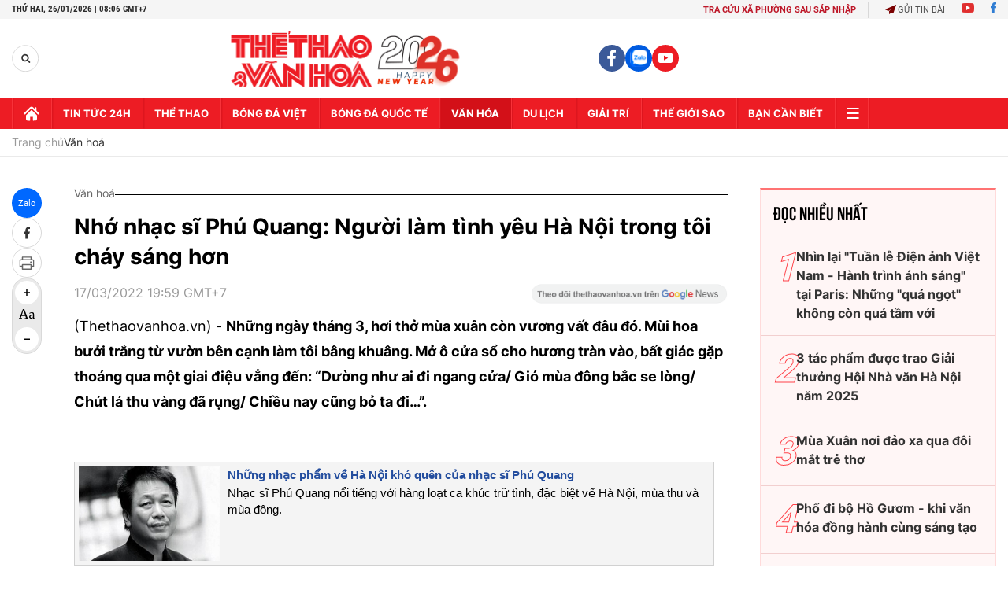

--- FILE ---
content_type: text/html; charset=utf-8
request_url: https://thethaovanhoa.vn/ajax/zone-news/133-1.htm
body_size: 6720
content:

        <div class="box-category-item" data-newsid="2026012606463165" data-target="False">
            <a class="box-category-link-with-avatar img-resize"
                data-type="0"
                data-newstype="0"
                 
                href="/van-hoa-va-con-nguoi-suc-manh-noi-sinh-nguon-luc-va-dong-luc-phat-trien-2026012606463165.htm" title="Văn hoá và con ngư&#7901;i - S&#7913;c m&#7841;nh n&#7897;i sinh, ngu&#7891;n l&#7921;c và đ&#7897;ng l&#7921;c phát tri&#7875;n">
                <img data-type="avatar"  loading="lazy" src="https://thethaovanhoa.mediacdn.vn/zoom/400_226/372676912336973824/2026/1/25/vnapotalchuongtrinhnghethuatchaomungthanhcongdaihoixivcuadang8549069-17693846738425321105-269-0-1707-2560-crop-17693847116701845410370.jpg" alt="Văn hoá và con ngư&#7901;i - S&#7913;c m&#7841;nh n&#7897;i sinh, ngu&#7891;n l&#7921;c và đ&#7897;ng l&#7921;c phát tri&#7875;n" class="box-category-avatar">
            </a>
            <div class="box-category-content">
                <h3 class="box-category-title-text" data-comment="2026012606463165">
                    
                    <a class="box-category-link-title" data-objecttype=""
                        data-type="0"
                        data-linktype="newsdetail"
                        data-newstype="0"
                        data-id="2026012606463165"
                        href="/van-hoa-va-con-nguoi-suc-manh-noi-sinh-nguon-luc-va-dong-luc-phat-trien-2026012606463165.htm"
                        
                        title="Văn hoá và con ngư&#7901;i - S&#7913;c m&#7841;nh n&#7897;i sinh, ngu&#7891;n l&#7921;c và đ&#7897;ng l&#7921;c phát tri&#7875;n">Văn hoá và con người - Sức mạnh nội sinh, nguồn lực và động lực phát triển</a>
                    
                    
                </h3>
                <a class="box-category-category"   href="/cong-nghiep-van-hoa.htm" title="Công nghiệp Văn hóa">Công nghiệp Văn hóa</a>
                <span class="box-category-time need-get-timeago" title="1/26/2026 7:05:00 AM"></span>
                
                <p data-type="sapo" class="box-category-sapo need-trimline" rel="3">Đại hội đại biểu toàn quốc lần thứ XIV của Đảng thành công rất tốt đẹp trong bối cảnh đất nước đã đi qua 40 năm đổi mới với những thành tựu to lớn, toàn diện trên tất cả các lĩnh vực.</p>
                
            </div>
        </div>
    
        <div class="box-category-item" data-newsid="2026012522212312" data-target="False">
            <a class="box-category-link-with-avatar img-resize"
                data-type="0"
                data-newstype="0"
                 
                href="/chuong-trinh-nghe-thuat-dac-biet-anh-sang-niem-tin-va-khat-vong-2026012522212312.htm" title="Chương trình ngh&#7879; thu&#7853;t đ&#7863;c bi&#7879;t &quot;Ánh sáng ni&#7873;m tin và khát v&#7885;ng&quot;">
                <img data-type="avatar"  loading="lazy" src="https://thethaovanhoa.mediacdn.vn/zoom/400_226/372676912336973824/2026/1/25/vnapotalchuongtrinhnghethuatdacbietanhsangniemtinvakhatvong8551037-17693541580451085060023-179-0-1617-2560-crop-17693544175482106753961.jpg" alt="Chương trình ngh&#7879; thu&#7853;t đ&#7863;c bi&#7879;t &quot;Ánh sáng ni&#7873;m tin và khát v&#7885;ng&quot;" class="box-category-avatar">
            </a>
            <div class="box-category-content">
                <h3 class="box-category-title-text" data-comment="2026012522212312">
                    
                    <a class="box-category-link-title" data-objecttype=""
                        data-type="0"
                        data-linktype="newsdetail"
                        data-newstype="0"
                        data-id="2026012522212312"
                        href="/chuong-trinh-nghe-thuat-dac-biet-anh-sang-niem-tin-va-khat-vong-2026012522212312.htm"
                        
                        title="Chương trình ngh&#7879; thu&#7853;t đ&#7863;c bi&#7879;t &quot;Ánh sáng ni&#7873;m tin và khát v&#7885;ng&quot;">Chương trình nghệ thuật đặc biệt "Ánh sáng niềm tin và khát vọng"</a>
                    
                    
                </h3>
                <a class="box-category-category"   href="/van-hoa.htm" title="Văn hoá">Văn hoá</a>
                <span class="box-category-time need-get-timeago" title="1/25/2026 10:49:00 PM"></span>
                
                <p data-type="sapo" class="box-category-sapo need-trimline" rel="3">Tối 25/1/2026, chào mừng thành công Đại hội đại biểu toàn quốc lần thứ XIV của Đảng và kỷ niệm 96 năm Ngày thành lập Đảng Cộng sản Việt Nam (3/2/1930 – 3/2/2026), Ban tổ chức kỷ niệm các ngày lễ lớn Thành phố Hồ Chí Minh tổ chức chương trình nghệ thuật đặc biệt với chủ đề "Ánh sáng niềm tin và khát vọng" tại tiền sảnh Nhà hát Thành phố (phường Sài Gòn).</p>
                
            </div>
        </div>
    
        <div class="box-category-item" data-newsid="20260125221422554" data-target="False">
            <a class="box-category-link-with-avatar img-resize"
                data-type="0"
                data-newstype="0"
                 
                href="/lao-cai-to-chuc-chuong-trinh-nghe-thuat-tu-hao-tien-buoc-duoi-co-dang-quang-vinh-20260125221422554.htm" title="Lào Cai t&#7893; ch&#7913;c chương trình ngh&#7879; thu&#7853;t &quot;T&#7921; hào ti&#7871;n bư&#7899;c dư&#7899;i c&#7901; Đ&#7843;ng quang vinh&quot;">
                <img data-type="avatar"  loading="lazy" src="https://thethaovanhoa.mediacdn.vn/zoom/400_226/372676912336973824/2026/1/25/vnapotallaocaitochucchuongtrinhnghethuattuhaotienbuocduoicodangquangvinh8551041-1769353853703190109881-103-0-1541-2560-crop-17693539910451277688258.jpg" alt="Lào Cai t&#7893; ch&#7913;c chương trình ngh&#7879; thu&#7853;t &quot;T&#7921; hào ti&#7871;n bư&#7899;c dư&#7899;i c&#7901; Đ&#7843;ng quang vinh&quot;" class="box-category-avatar">
            </a>
            <div class="box-category-content">
                <h3 class="box-category-title-text" data-comment="20260125221422554">
                    
                    <a class="box-category-link-title" data-objecttype=""
                        data-type="0"
                        data-linktype="newsdetail"
                        data-newstype="0"
                        data-id="20260125221422554"
                        href="/lao-cai-to-chuc-chuong-trinh-nghe-thuat-tu-hao-tien-buoc-duoi-co-dang-quang-vinh-20260125221422554.htm"
                        
                        title="Lào Cai t&#7893; ch&#7913;c chương trình ngh&#7879; thu&#7853;t &quot;T&#7921; hào ti&#7871;n bư&#7899;c dư&#7899;i c&#7901; Đ&#7843;ng quang vinh&quot;">Lào Cai tổ chức chương trình nghệ thuật "Tự hào tiến bước dưới cờ Đảng quang vinh"</a>
                    
                    
                </h3>
                <a class="box-category-category"   href="/van-hoa.htm" title="Văn hoá">Văn hoá</a>
                <span class="box-category-time need-get-timeago" title="1/25/2026 10:19:00 PM"></span>
                
                <p data-type="sapo" class="box-category-sapo need-trimline" rel="3">Tối 25/1/2026, tại Quảng trường 19/8 (phường Yên Bái), tỉnh Lào Cai tổ chức chương trình nghệ thuật "Tự hào tiến bước dưới cờ Đảng quang vinh" chào mừng thành công Đại hội đại biểu toàn quốc lần thứ XIV của Đảng và Kỷ niệm 96 năm Ngày thành lập Đảng Cộng sản Việt Nam (03/02/1930 - 03/02/2026).</p>
                
            </div>
        </div>
    
        <div class="box-category-item" data-newsid="2026012521522192" data-target="False">
            <a class="box-category-link-with-avatar img-resize"
                data-type="0"
                data-newstype="0"
                 
                href="/concert-tu-hao-theo-dang-quang-vinh-quang-ninh-vuon-minh-cat-canh-2026012521522192.htm" title="Concert &quot;T&#7921; hào theo Đ&#7843;ng quang vinh - Qu&#7843;ng Ninh vươn mình c&#7845;t cánh&quot;">
                <img data-type="avatar"  loading="lazy" src="https://thethaovanhoa.mediacdn.vn/zoom/400_226/372676912336973824/2026/1/25/vnapotalconcerttuhaotheodangquangvinh-quangninhvuonminhcatcanh8551012-17693506630251789875308-103-0-1541-2560-crop-17693507625281291228994.jpg" alt="Concert &quot;T&#7921; hào theo Đ&#7843;ng quang vinh - Qu&#7843;ng Ninh vươn mình c&#7845;t cánh&quot;" class="box-category-avatar">
            </a>
            <div class="box-category-content">
                <h3 class="box-category-title-text" data-comment="2026012521522192">
                    
                    <a class="box-category-link-title" data-objecttype=""
                        data-type="0"
                        data-linktype="newsdetail"
                        data-newstype="0"
                        data-id="2026012521522192"
                        href="/concert-tu-hao-theo-dang-quang-vinh-quang-ninh-vuon-minh-cat-canh-2026012521522192.htm"
                        
                        title="Concert &quot;T&#7921; hào theo Đ&#7843;ng quang vinh - Qu&#7843;ng Ninh vươn mình c&#7845;t cánh&quot;">Concert "Tự hào theo Đảng quang vinh - Quảng Ninh vươn mình cất cánh"</a>
                    
                    
                </h3>
                <a class="box-category-category"   href="/van-hoa.htm" title="Văn hoá">Văn hoá</a>
                <span class="box-category-time need-get-timeago" title="1/25/2026 9:59:00 PM"></span>
                
                <p data-type="sapo" class="box-category-sapo need-trimline" rel="3">Tối 25/1/2026, tại Hạ Long, concert "Tự hào theo Đảng quang vinh - Quảng Ninh vươn mình cất cánh" đã thu hút hàng vạn khán giả. </p>
                
            </div>
        </div>
    
        <div class="box-category-item" data-newsid="20260125192236857" data-target="False">
            <a class="box-category-link-with-avatar img-resize"
                data-type="0"
                data-newstype="0"
                 
                href="/tp-ho-chi-minh-dua-cong-vien-vo-van-tan-vao-phuc-vu-nguoi-dan-20260125192236857.htm" title="TP. H&#7891; Chí Minh đưa công viên Võ Văn T&#7847;n vào ph&#7909;c v&#7909; ngư&#7901;i dân">
                <img data-type="avatar"  loading="lazy" src="https://thethaovanhoa.mediacdn.vn/zoom/400_226/372676912336973824/2026/1/25/vnapotaltphochiminhduacongvienvovantanvaophucvunguoidan8550908-17693435433121222065199-157-0-1595-2560-crop-1769343697078912140723.jpg" alt="TP. H&#7891; Chí Minh đưa công viên Võ Văn T&#7847;n vào ph&#7909;c v&#7909; ngư&#7901;i dân" class="box-category-avatar">
            </a>
            <div class="box-category-content">
                <h3 class="box-category-title-text" data-comment="20260125192236857">
                    
                    <a class="box-category-link-title" data-objecttype=""
                        data-type="0"
                        data-linktype="newsdetail"
                        data-newstype="0"
                        data-id="20260125192236857"
                        href="/tp-ho-chi-minh-dua-cong-vien-vo-van-tan-vao-phuc-vu-nguoi-dan-20260125192236857.htm"
                        
                        title="TP. H&#7891; Chí Minh đưa công viên Võ Văn T&#7847;n vào ph&#7909;c v&#7909; ngư&#7901;i dân">TP. Hồ Chí Minh đưa công viên Võ Văn Tần vào phục vụ người dân</a>
                    
                    
                </h3>
                <a class="box-category-category"   href="/van-hoa.htm" title="Văn hoá">Văn hoá</a>
                <span class="box-category-time need-get-timeago" title="1/25/2026 8:00:00 PM"></span>
                
                <p data-type="sapo" class="box-category-sapo need-trimline" rel="3">
Chiều 25/1, UBND phường Xuân Hòa (TP. Hồ Chí Minh), đã tiếp nhận bàn giao công trình chỉnh trang cảnh quan tại khu đất số 8 Võ Văn Tần, thuộc dự án Trung tâm Thể dục Thể thao Phan Đình Phùng, đưa vào phục vụ cộng đồng ngay trước thềm Tết Nguyên đán Bính Ngọ 2026. </p>
                
            </div>
        </div>
    
        <div class="box-category-item" data-newsid="20260125180005988" data-target="False">
            <a class="box-category-link-with-avatar img-resize"
                data-type="0"
                data-newstype="0"
                 
                href="/hai-chuong-trinh-nghe-thuat-dac-biet-chao-mung-thanh-cong-dai-hoi-xiv-cua-dang-20260125180005988.htm" title="Hai chương trình ngh&#7879; thu&#7853;t đ&#7863;c bi&#7879;t chào m&#7915;ng thành công Đ&#7841;i h&#7897;i XIV c&#7911;a Đ&#7843;ng">
                <img data-type="avatar"  loading="lazy" src="https://thethaovanhoa.mediacdn.vn/zoom/400_226/372676912336973824/2026/1/25/anh-2-176933853838821444839-18-37-1058-1889-crop-17693385524021160709903.jpg" alt="Hai chương trình ngh&#7879; thu&#7853;t đ&#7863;c bi&#7879;t chào m&#7915;ng thành công Đ&#7841;i h&#7897;i XIV c&#7911;a Đ&#7843;ng" class="box-category-avatar">
            </a>
            <div class="box-category-content">
                <h3 class="box-category-title-text" data-comment="20260125180005988">
                    
                    <a class="box-category-link-title" data-objecttype=""
                        data-type="0"
                        data-linktype="newsdetail"
                        data-newstype="0"
                        data-id="20260125180005988"
                        href="/hai-chuong-trinh-nghe-thuat-dac-biet-chao-mung-thanh-cong-dai-hoi-xiv-cua-dang-20260125180005988.htm"
                        
                        title="Hai chương trình ngh&#7879; thu&#7853;t đ&#7863;c bi&#7879;t chào m&#7915;ng thành công Đ&#7841;i h&#7897;i XIV c&#7911;a Đ&#7843;ng">Hai chương trình nghệ thuật đặc biệt chào mừng thành công Đại hội XIV của Đảng</a>
                    
                    
                </h3>
                <a class="box-category-category"   href="/van-hoa.htm" title="Văn hoá">Văn hoá</a>
                <span class="box-category-time need-get-timeago" title="1/25/2026 7:09:00 PM"></span>
                
                <p data-type="sapo" class="box-category-sapo need-trimline" rel="3">Tối ngày 25/1/2026, hai chương trình nghệ thuật quy mô lớn sẽ cùng diễn ra tại TP. Hồ Chí Minh và Quảng Ninh nhằm chào mừng thành công Đại hội XIV của Đảng, hướng tới kỷ niệm 96 năm Ngày thành lập Đảng Cộng sản Việt Nam (3/2/1930 - 3/2/2026) và đón chào Xuân mới 2026.</p>
                
            </div>
        </div>
    
        <div class="box-category-item" data-newsid="20260125100440378" data-target="False">
            <a class="box-category-link-with-avatar img-resize"
                data-type="0"
                data-newstype="0"
                 
                href="/tranh-mau-nuoc-ve-dep-trong-treo-cua-chat-lieu-giau-bieu-dat-20260125100440378.htm" title="Tranh màu nư&#7899;c &#8211; v&#7867; đ&#7865;p trong tr&#7867;o c&#7911;a ch&#7845;t li&#7879;u giàu bi&#7875;u đ&#7841;t">
                <img data-type="avatar"  loading="lazy" src="https://thethaovanhoa.mediacdn.vn/zoom/400_226/372676912336973824/2026/1/25/trien-lam-2-1769310217036297940832-27-0-476-800-crop-17693102708861034531403.jpeg" alt="Tranh màu nư&#7899;c &#8211; v&#7867; đ&#7865;p trong tr&#7867;o c&#7911;a ch&#7845;t li&#7879;u giàu bi&#7875;u đ&#7841;t" class="box-category-avatar">
            </a>
            <div class="box-category-content">
                <h3 class="box-category-title-text" data-comment="20260125100440378">
                    
                    <a class="box-category-link-title" data-objecttype=""
                        data-type="0"
                        data-linktype="newsdetail"
                        data-newstype="0"
                        data-id="20260125100440378"
                        href="/tranh-mau-nuoc-ve-dep-trong-treo-cua-chat-lieu-giau-bieu-dat-20260125100440378.htm"
                        
                        title="Tranh màu nư&#7899;c &#8211; v&#7867; đ&#7865;p trong tr&#7867;o c&#7911;a ch&#7845;t li&#7879;u giàu bi&#7875;u đ&#7841;t">Tranh màu nước – vẻ đẹp trong trẻo của chất liệu giàu biểu đạt</a>
                    
                    
                </h3>
                <a class="box-category-category"   href="/van-hoa.htm" title="Văn hoá">Văn hoá</a>
                <span class="box-category-time need-get-timeago" title="1/25/2026 12:00:00 PM"></span>
                
                <p data-type="sapo" class="box-category-sapo need-trimline" rel="3">Tranh màu nước chinh phục người xem nhờ vẻ đẹp trong trẻo và tinh tế. Chất liệu giấy trong tranh màu nước rất đa dạng, mang lại cảm giác và hiệu ứng khác nhau. </p>
                
            </div>
        </div>
    
        <div class="box-category-item" data-newsid="20260125070308621" data-target="False">
            <a class="box-category-link-with-avatar img-resize"
                data-type="0"
                data-newstype="0"
                 
                href="/nghe-nhan-100-tuoi-bieu-dien-ca-tru-o-pho-co-ha-noi-20260125070308621.htm" title="Ngh&#7879; nhân 100 tu&#7893;i bi&#7875;u di&#7877;n ca trù &#7903; ph&#7889; c&#7893; Hà N&#7897;i">
                <img data-type="avatar"  loading="lazy" src="https://thethaovanhoa.mediacdn.vn/zoom/400_226/372676912336973824/2026/1/25/vnapotalhanoibieudienamnhactruyenthongnhactanhapho8550060-17692997239561335529509-17-0-925-1616-crop-176929972983547633593.jpg" alt="Ngh&#7879; nhân 100 tu&#7893;i bi&#7875;u di&#7877;n ca trù &#7903; ph&#7889; c&#7893; Hà N&#7897;i" class="box-category-avatar">
            </a>
            <div class="box-category-content">
                <h3 class="box-category-title-text" data-comment="20260125070308621">
                    
                    <a class="box-category-link-title" data-objecttype=""
                        data-type="0"
                        data-linktype="newsdetail"
                        data-newstype="0"
                        data-id="20260125070308621"
                        href="/nghe-nhan-100-tuoi-bieu-dien-ca-tru-o-pho-co-ha-noi-20260125070308621.htm"
                        
                        title="Ngh&#7879; nhân 100 tu&#7893;i bi&#7875;u di&#7877;n ca trù &#7903; ph&#7889; c&#7893; Hà N&#7897;i">Nghệ nhân 100 tuổi biểu diễn ca trù ở phố cổ Hà Nội</a>
                    
                    
                </h3>
                <a class="box-category-category"   href="/van-hoa.htm" title="Văn hoá">Văn hoá</a>
                <span class="box-category-time need-get-timeago" title="1/25/2026 7:09:00 AM"></span>
                
                <p data-type="sapo" class="box-category-sapo need-trimline" rel="3">Tối 24/1/2026, tại Trung tâm Giao lưu Văn hóa Phố cổ Hà Nội, Nhóm Đông Kinh Cổ Nhạc tổ chức biểu diễn âm nhạc truyền thống với chủ đề "Nhạc Ta Nhà Phố".</p>
                
            </div>
        </div>
    
        <div class="box-category-item" data-newsid="20260124220107914" data-target="False">
            <a class="box-category-link-with-avatar img-resize"
                data-type="0"
                data-newstype="0"
                 
                href="/goi-xuan-ve-tren-tung-trang-sach-tranh-20260124220107914.htm" title="G&#7885;i Xuân v&#7873; trên t&#7915;ng trang sách tranh">
                <img data-type="avatar"  loading="lazy" src="https://thethaovanhoa.mediacdn.vn/zoom/400_226/372676912336973824/2026/1/24/z7464482841600f17f67c4cc578cba5f625804ebc85129-17692668076311796473098-141-0-1579-2560-crop-176926686291970664064.jpg" alt="G&#7885;i Xuân v&#7873; trên t&#7915;ng trang sách tranh" class="box-category-avatar">
            </a>
            <div class="box-category-content">
                <h3 class="box-category-title-text" data-comment="20260124220107914">
                    
                    <a class="box-category-link-title" data-objecttype=""
                        data-type="0"
                        data-linktype="newsdetail"
                        data-newstype="0"
                        data-id="20260124220107914"
                        href="/goi-xuan-ve-tren-tung-trang-sach-tranh-20260124220107914.htm"
                        
                        title="G&#7885;i Xuân v&#7873; trên t&#7915;ng trang sách tranh">Gọi Xuân về trên từng trang sách tranh</a>
                    
                    
                </h3>
                <a class="box-category-category"   href="/van-hoa.htm" title="Văn hoá">Văn hoá</a>
                <span class="box-category-time need-get-timeago" title="1/25/2026 6:51:00 AM"></span>
                
                <p data-type="sapo" class="box-category-sapo need-trimline" rel="3">Triển lãm sách tranh thiếu nhi "A, Xuân đây rồi!" không đơn thuần là hoạt động trưng bày sách. Được xây dựng từ 2 cuốn sách tranh Xuân mời mặt đất nở hoa và Xuân gọi bầu trời nhuộm nắng, triển lãm này là một nỗ lực đưa thế giới trong sách bước ra ngoài đời sống, để độc giả không chỉ đọc mà còn sống cùng mùa Xuân trên từng trang sách.</p>
                
            </div>
        </div>
    
        <div class="box-category-item" data-newsid="20260122053119435" data-target="False">
            <a class="box-category-link-with-avatar img-resize"
                data-type="0"
                data-newstype="0"
                 
                href="/goc-nhin-365-cho-danh-thuc-cho-dong-xuan-20260122053119435.htm" title="Góc nhìn 365: Ch&#7901; &quot;đánh th&#7913;c&quot; ch&#7907; Đ&#7891;ng Xuân">
                <img data-type="avatar"  loading="lazy" src="https://thethaovanhoa.mediacdn.vn/zoom/400_226/372676912336973824/2026/1/21/vnapotalchophokinhdoanhdongcuahangloatkhapcactinhthanh8075854-17690345609342030196116-95-0-1533-2560-crop-17690345847041520586471.jpg" alt="Góc nhìn 365: Ch&#7901; &quot;đánh th&#7913;c&quot; ch&#7907; Đ&#7891;ng Xuân" class="box-category-avatar">
            </a>
            <div class="box-category-content">
                <h3 class="box-category-title-text" data-comment="20260122053119435">
                    
                    <a class="box-category-link-title" data-objecttype=""
                        data-type="0"
                        data-linktype="newsdetail"
                        data-newstype="0"
                        data-id="20260122053119435"
                        href="/goc-nhin-365-cho-danh-thuc-cho-dong-xuan-20260122053119435.htm"
                        
                        title="Góc nhìn 365: Ch&#7901; &quot;đánh th&#7913;c&quot; ch&#7907; Đ&#7891;ng Xuân">Góc nhìn 365: Chờ "đánh thức" chợ Đồng Xuân</a>
                    
                    
                </h3>
                <a class="box-category-category"   href="/van-hoa.htm" title="Văn hoá">Văn hoá</a>
                <span class="box-category-time need-get-timeago" title="1/25/2026 6:30:00 AM"></span>
                
                <p data-type="sapo" class="box-category-sapo need-trimline" rel="3">Chợ Đồng Xuân sẽ trở thành trung tâm sáng tạo đô thị tại Lễ hội Thiết kế Sáng tạo Hà Nội 2026 cuối năm nay. Thông tin này đang thu hút sự chú ý thời gian qua, khi không gian được chọn là khu chợ đã gắn bó với thành phố hơn một thế kỷ.</p>
                
            </div>
        </div>
    
        <div class="box-category-item" data-newsid="20260124213150063" data-target="False">
            <a class="box-category-link-with-avatar img-resize"
                data-type="0"
                data-newstype="0"
                 
                href="/unesco-ho-tro-khan-cap-viet-nam-bao-ve-di-san-van-hoa-sau-thien-tai-20260124213150063.htm" title="UNESCO h&#7895; tr&#7907; kh&#7849;n c&#7845;p Vi&#7879;t Nam b&#7843;o v&#7879; di s&#7843;n văn hóa sau thiên tai">
                <img data-type="avatar"  loading="lazy" src="https://thethaovanhoa.mediacdn.vn/zoom/400_226/372676912336973824/2026/1/24/vnapotalnhieudiemohoianbingapsau8367376-1769265064323445761152-0-0-1438-2560-crop-1769265080106992270436.jpg" alt="UNESCO h&#7895; tr&#7907; kh&#7849;n c&#7845;p Vi&#7879;t Nam b&#7843;o v&#7879; di s&#7843;n văn hóa sau thiên tai" class="box-category-avatar">
            </a>
            <div class="box-category-content">
                <h3 class="box-category-title-text" data-comment="20260124213150063">
                    
                    <a class="box-category-link-title" data-objecttype=""
                        data-type="0"
                        data-linktype="newsdetail"
                        data-newstype="0"
                        data-id="20260124213150063"
                        href="/unesco-ho-tro-khan-cap-viet-nam-bao-ve-di-san-van-hoa-sau-thien-tai-20260124213150063.htm"
                        
                        title="UNESCO h&#7895; tr&#7907; kh&#7849;n c&#7845;p Vi&#7879;t Nam b&#7843;o v&#7879; di s&#7843;n văn hóa sau thiên tai">UNESCO hỗ trợ khẩn cấp Việt Nam bảo vệ di sản văn hóa sau thiên tai</a>
                    
                    
                </h3>
                <a class="box-category-category"   href="/van-hoa.htm" title="Văn hoá">Văn hoá</a>
                <span class="box-category-time need-get-timeago" title="1/24/2026 9:34:00 PM"></span>
                
                <p data-type="sapo" class="box-category-sapo need-trimline" rel="3">Ngày 23/1, sau loạt cơn bão nghiêm trọng xảy ra tại Việt Nam trong tháng 11/2025, Tổ chức Giáo dục, Khoa học và Văn hóa của Liên hợp quốc (UNESCO) đã công bố gói hỗ trợ khẩn cấp trị giá khoảng 740.000 USD nhằm bảo vệ di sản văn hóa và duy trì hoạt động giáo dục tại các khu vực chịu ảnh hưởng nặng nề.</p>
                
            </div>
        </div>
    
        <div class="box-category-item" data-newsid="20260122052329957" data-target="False">
            <a class="box-category-link-with-avatar img-resize"
                data-type="0"
                data-newstype="0"
                 
                href="/buoc-vao-the-gioi-ky-ao-cua-ta-huy-long-20260122052329957.htm" title="Bư&#7899;c vào th&#7871; gi&#7899;i k&#7923; &#7843;o c&#7911;a T&#7841; Huy Long">
                <img data-type="avatar"  loading="lazy" src="https://thethaovanhoa.mediacdn.vn/zoom/400_226/372676912336973824/2026/1/21/tl2-1769034007301470819816-296-0-1167-1550-crop-17690341628481472545974.jpg" alt="Bư&#7899;c vào th&#7871; gi&#7899;i k&#7923; &#7843;o c&#7911;a T&#7841; Huy Long" class="box-category-avatar">
            </a>
            <div class="box-category-content">
                <h3 class="box-category-title-text" data-comment="20260122052329957">
                    
                    <a class="box-category-link-title" data-objecttype=""
                        data-type="0"
                        data-linktype="newsdetail"
                        data-newstype="0"
                        data-id="20260122052329957"
                        href="/buoc-vao-the-gioi-ky-ao-cua-ta-huy-long-20260122052329957.htm"
                        
                        title="Bư&#7899;c vào th&#7871; gi&#7899;i k&#7923; &#7843;o c&#7911;a T&#7841; Huy Long">Bước vào thế giới kỳ ảo của Tạ Huy Long</a>
                    
                    
                </h3>
                <a class="box-category-category"   href="/van-hoa.htm" title="Văn hoá">Văn hoá</a>
                <span class="box-category-time need-get-timeago" title="1/24/2026 8:51:00 PM"></span>
                
                <p data-type="sapo" class="box-category-sapo need-trimline" rel="3">Những tuần đầu của năm 2026, khi bước qua cánh cửa Manzi Art Space (số 2 Hàng Bún, Hà Nội), người xem như lạc vào một thế giới khác - thế giới từ "Zootopia của tôi", triển lãm "mở xưởng" đặc biệt do họa sĩ Tạ Huy Long thực hiện (kéo dài tới 1/3).</p>
                
            </div>
        </div>
    
        <div class="box-category-item" data-newsid="20260124163229176" data-target="False">
            <a class="box-category-link-with-avatar img-resize"
                data-type="0"
                data-newstype="0"
                 
                href="/mexico-cong-bo-phat-hien-khao-co-quan-trong-nhat-trong-thap-ky-qua-20260124163229176.htm" title="Mexico công b&#7889; phát hi&#7879;n kh&#7843;o c&#7893; quan tr&#7885;ng nh&#7845;t trong th&#7853;p k&#7927; qua">
                <img data-type="avatar"  loading="lazy" src="https://thethaovanhoa.mediacdn.vn/zoom/400_226/372676912336973824/2026/1/24/ka-17692470993331678804344-151-0-600-800-crop-1769247125364416886041.jpg" alt="Mexico công b&#7889; phát hi&#7879;n kh&#7843;o c&#7893; quan tr&#7885;ng nh&#7845;t trong th&#7853;p k&#7927; qua" class="box-category-avatar">
            </a>
            <div class="box-category-content">
                <h3 class="box-category-title-text" data-comment="20260124163229176">
                    
                    <a class="box-category-link-title" data-objecttype=""
                        data-type="0"
                        data-linktype="newsdetail"
                        data-newstype="0"
                        data-id="20260124163229176"
                        href="/mexico-cong-bo-phat-hien-khao-co-quan-trong-nhat-trong-thap-ky-qua-20260124163229176.htm"
                        
                        title="Mexico công b&#7889; phát hi&#7879;n kh&#7843;o c&#7893; quan tr&#7885;ng nh&#7845;t trong th&#7853;p k&#7927; qua">Mexico công bố phát hiện khảo cổ quan trọng nhất trong thập kỷ qua</a>
                    
                    
                </h3>
                <a class="box-category-category"   href="/van-hoa.htm" title="Văn hoá">Văn hoá</a>
                <span class="box-category-time need-get-timeago" title="1/24/2026 4:33:00 PM"></span>
                
                <p data-type="sapo" class="box-category-sapo need-trimline" rel="3">Ngày 23/1, Tổng thống Claudia Sheinbaum thông báo các nhà khảo cổ nước này vừa phát hiện một khu lăng mộ cổ tại thung lũng trung tâm của bang miền Nam Oaxaca. Khu lăng mộ này được đánh giá là phát hiện khảo cổ quan trọng nhất tại Mexico trong 10 năm qua.</p>
                
            </div>
        </div>
    
        <div class="box-category-item" data-newsid="20260124114802189" data-target="False">
            <a class="box-category-link-with-avatar img-resize"
                data-type="0"
                data-newstype="0"
                 
                href="/hinh-anh-an-tuong-trong-chuong-trinh-nghe-thuat-chao-mung-thanh-cong-dai-hoi-xiv-cua-dang-20260124114802189.htm" title="Hình &#7843;nh &#7845;n tư&#7907;ng trong chương trình ngh&#7879; thu&#7853;t chào m&#7915;ng thành công Đ&#7841;i h&#7897;i XIV c&#7911;a Đ&#7843;ng">
                <img data-type="avatar"  loading="lazy" src="https://thethaovanhoa.mediacdn.vn/zoom/400_226/372676912336973824/2026/1/24/vnapotalchuongtrinhnghethuatchaomungthanhcongdaihoixivcuadang8549070-1769228330518681007401-269-0-1707-2560-crop-1769229873725215341767.jpg" alt="Hình &#7843;nh &#7845;n tư&#7907;ng trong chương trình ngh&#7879; thu&#7853;t chào m&#7915;ng thành công Đ&#7841;i h&#7897;i XIV c&#7911;a Đ&#7843;ng" class="box-category-avatar">
            </a>
            <div class="box-category-content">
                <h3 class="box-category-title-text" data-comment="20260124114802189">
                    
                    <a class="box-category-link-title" data-objecttype=""
                        data-type="0"
                        data-linktype="newsdetail"
                        data-newstype="0"
                        data-id="20260124114802189"
                        href="/hinh-anh-an-tuong-trong-chuong-trinh-nghe-thuat-chao-mung-thanh-cong-dai-hoi-xiv-cua-dang-20260124114802189.htm"
                        
                        title="Hình &#7843;nh &#7845;n tư&#7907;ng trong chương trình ngh&#7879; thu&#7853;t chào m&#7915;ng thành công Đ&#7841;i h&#7897;i XIV c&#7911;a Đ&#7843;ng">Hình ảnh ấn tượng trong chương trình nghệ thuật chào mừng thành công Đại hội XIV của Đảng</a>
                    
                    
                </h3>
                <a class="box-category-category"   href="/van-hoa.htm" title="Văn hoá">Văn hoá</a>
                <span class="box-category-time need-get-timeago" title="1/24/2026 12:14:00 PM"></span>
                
                <p data-type="sapo" class="box-category-sapo need-trimline" rel="3">Tối 23/1, không khí hân hoan, tự hào lan tỏa tại nhiều địa phương trên cả nước với loạt chương trình nghệ thuật đặc sắc chào mừng thành công Đại hội XIV của Đảng, đồng thời kỷ niệm 96 năm Ngày thành lập Đảng Cộng sản Việt Nam (3/2/1930 - 3/2/2026).</p>
                
            </div>
        </div>
    
        <div class="box-category-item" data-newsid="20260124120420408" data-target="False">
            <a class="box-category-link-with-avatar img-resize"
                data-type="27"
                data-newstype="0"
                 
                href="/nsut-vu-thang-loi-thong-diep-dai-hoi-xiv-cua-dang-cho-nghe-si-them-dong-luc-sang-tao-20260124120420408.htm" title="NSƯT Vũ Th&#7855;ng L&#7907;i: Thông đi&#7879;p Đ&#7841;i h&#7897;i XIV c&#7911;a Đ&#7843;ng cho ngh&#7879; sĩ thêm đ&#7897;ng l&#7921;c sáng t&#7841;o">
                <img data-type="avatar"  loading="lazy" src="https://thethaovanhoa.mediacdn.vn/zoom/400_226/372676912336973824/2026/1/24/vnapotalchuongtrinhnghethuatdacbietduoilacovevangcuadang8549006-17692302437981819913645-47-0-1485-2560-crop-17692308275652103067760.jpg" alt="NSƯT Vũ Th&#7855;ng L&#7907;i: Thông đi&#7879;p Đ&#7841;i h&#7897;i XIV c&#7911;a Đ&#7843;ng cho ngh&#7879; sĩ thêm đ&#7897;ng l&#7921;c sáng t&#7841;o" class="box-category-avatar">
            </a>
            <div class="box-category-content">
                <h3 class="box-category-title-text" data-comment="20260124120420408">
                    
                    <a class="box-category-link-title" data-objecttype=""
                        data-type="27"
                        data-linktype="newsdetail"
                        data-newstype="0"
                        data-id="20260124120420408"
                        href="/nsut-vu-thang-loi-thong-diep-dai-hoi-xiv-cua-dang-cho-nghe-si-them-dong-luc-sang-tao-20260124120420408.htm"
                        
                        title="NSƯT Vũ Th&#7855;ng L&#7907;i: Thông đi&#7879;p Đ&#7841;i h&#7897;i XIV c&#7911;a Đ&#7843;ng cho ngh&#7879; sĩ thêm đ&#7897;ng l&#7921;c sáng t&#7841;o">NSƯT Vũ Thắng Lợi: Thông điệp Đại hội XIV của Đảng cho nghệ sĩ thêm động lực sáng tạo</a>
                    
                    
                </h3>
                <a class="box-category-category"   href="/van-hoa.htm" title="Văn hoá">Văn hoá</a>
                <span class="box-category-time need-get-timeago" title="1/24/2026 12:00:00 PM"></span>
                
                <p data-type="sapo" class="box-category-sapo need-trimline" rel="3">Thông điệp Đại hội XIV của Đảng và Nghị quyết số 80 về Phát triển Văn hoá Việt Nam đã tiếp tục khẳng định vai trò trung tâm của văn hóa trong chiến lược phát triển đất nước.</p>
                
            </div>
        </div>
    
        <div class="box-category-item" data-newsid="20260124111426407" data-target="False">
            <a class="box-category-link-with-avatar img-resize"
                data-type="0"
                data-newstype="0"
                 
                href="/dai-hoi-xiv-cua-dang-khang-dinh-suc-manh-van-hoa-viet-nam-20260124111426407.htm" title="Đ&#7841;i h&#7897;i XIV c&#7911;a Đ&#7843;ng: Kh&#7859;ng đ&#7883;nh s&#7913;c m&#7841;nh văn hóa Vi&#7879;t Nam">
                <img data-type="avatar"  loading="lazy" src="https://thethaovanhoa.mediacdn.vn/zoom/400_226/372676912336973824/2026/1/24/vnapotalbemacdaihoixivcuadang8548137-1769228012805347344715-131-0-1060-1654-crop-1769228027166444567954.jpg" alt="Đ&#7841;i h&#7897;i XIV c&#7911;a Đ&#7843;ng: Kh&#7859;ng đ&#7883;nh s&#7913;c m&#7841;nh văn hóa Vi&#7879;t Nam" class="box-category-avatar">
            </a>
            <div class="box-category-content">
                <h3 class="box-category-title-text" data-comment="20260124111426407">
                    
                    <a class="box-category-link-title" data-objecttype=""
                        data-type="0"
                        data-linktype="newsdetail"
                        data-newstype="0"
                        data-id="20260124111426407"
                        href="/dai-hoi-xiv-cua-dang-khang-dinh-suc-manh-van-hoa-viet-nam-20260124111426407.htm"
                        
                        title="Đ&#7841;i h&#7897;i XIV c&#7911;a Đ&#7843;ng: Kh&#7859;ng đ&#7883;nh s&#7913;c m&#7841;nh văn hóa Vi&#7879;t Nam">Đại hội XIV của Đảng: Khẳng định sức mạnh văn hóa Việt Nam</a>
                    
                    
                </h3>
                <a class="box-category-category"   href="/van-hoa.htm" title="Văn hoá">Văn hoá</a>
                <span class="box-category-time need-get-timeago" title="1/24/2026 11:20:00 AM"></span>
                
                <p data-type="sapo" class="box-category-sapo need-trimline" rel="3">Bà Albina Sergeevna Legostaeva, Trưởng phòng Triển lãm và Bộ sưu tập thường trực Bảo tàng Phương Đông, nhà giám tuyển nổi tiếng về nghệ thuật Việt Nam tại Nga, nhận định Đại hội XIV là một sự kiện có ý nghĩa lịch sử.</p>
                
            </div>
        </div>
    
        <div class="box-category-item" data-newsid="20260124105059887" data-target="False">
            <a class="box-category-link-with-avatar img-resize"
                data-type="0"
                data-newstype="0"
                 
                href="/can-khac-phuc-phan-hu-hong-o-bo-xuong-ca-ong-lang-tan-ly-son-20260124105059887.htm" title="C&#7847;n kh&#7855;c ph&#7909;c ph&#7847;n hư h&#7887;ng &#7903; b&#7897; xương Cá Ông Lăng Tân, Lý Sơn">
                <img data-type="avatar"  loading="lazy" src="https://thethaovanhoa.mediacdn.vn/zoom/400_226/372676912336973824/2026/1/24/vnapotalboxuongcaonglangtanlysonxuongcapnghiemtrong8549351-1769226489131393570584-73-0-1511-2560-crop-1769226627026352496450.jpg" alt="C&#7847;n kh&#7855;c ph&#7909;c ph&#7847;n hư h&#7887;ng &#7903; b&#7897; xương Cá Ông Lăng Tân, Lý Sơn" class="box-category-avatar">
            </a>
            <div class="box-category-content">
                <h3 class="box-category-title-text" data-comment="20260124105059887">
                    
                    <a class="box-category-link-title" data-objecttype=""
                        data-type="0"
                        data-linktype="newsdetail"
                        data-newstype="0"
                        data-id="20260124105059887"
                        href="/can-khac-phuc-phan-hu-hong-o-bo-xuong-ca-ong-lang-tan-ly-son-20260124105059887.htm"
                        
                        title="C&#7847;n kh&#7855;c ph&#7909;c ph&#7847;n hư h&#7887;ng &#7903; b&#7897; xương Cá Ông Lăng Tân, Lý Sơn">Cần khắc phục phần hư hỏng ở bộ xương Cá Ông Lăng Tân, Lý Sơn</a>
                    
                    
                </h3>
                <a class="box-category-category"   href="/van-hoa.htm" title="Văn hoá">Văn hoá</a>
                <span class="box-category-time need-get-timeago" title="1/24/2026 11:09:00 AM"></span>
                
                <p data-type="sapo" class="box-category-sapo need-trimline" rel="3">Nhà trưng bày bộ xương Cá Ông Lăng Tân, đặc khu Lý Sơn (Quảng Ngãi) là một điểm đến văn hóa - du lịch tiêu biểu của đảo tiền tiêu Lý Sơn, thu hút đông đảo du khách trong và ngoài nước. </p>
                
            </div>
        </div>
    
        <div class="box-category-item" data-newsid="20260124084911379" data-target="False">
            <a class="box-category-link-with-avatar img-resize"
                data-type="0"
                data-newstype="0"
                 
                href="/gioi-thieu-am-thuc-viet-tai-tay-ban-nha-20260124084911379.htm" title="Gi&#7899;i thi&#7879;u &#7849;m th&#7921;c Vi&#7879;t t&#7841;i Tây Ban Nha">
                <img data-type="avatar"  loading="lazy" src="https://thethaovanhoa.mediacdn.vn/zoom/400_226/372676912336973824/2026/1/24/vnapotaltaybannhagianhangvietnamtaodauantaifitur20268549226-17692192462991195303143.jpg" alt="Gi&#7899;i thi&#7879;u &#7849;m th&#7921;c Vi&#7879;t t&#7841;i Tây Ban Nha" class="box-category-avatar">
            </a>
            <div class="box-category-content">
                <h3 class="box-category-title-text" data-comment="20260124084911379">
                    
                    <a class="box-category-link-title" data-objecttype=""
                        data-type="0"
                        data-linktype="newsdetail"
                        data-newstype="0"
                        data-id="20260124084911379"
                        href="/gioi-thieu-am-thuc-viet-tai-tay-ban-nha-20260124084911379.htm"
                        
                        title="Gi&#7899;i thi&#7879;u &#7849;m th&#7921;c Vi&#7879;t t&#7841;i Tây Ban Nha">Giới thiệu ẩm thực Việt tại Tây Ban Nha</a>
                    
                    
                </h3>
                <a class="box-category-category"   href="/du-lich.htm" title="Du lịch">Du lịch</a>
                <span class="box-category-time need-get-timeago" title="1/24/2026 8:53:00 AM"></span>
                
                <p data-type="sapo" class="box-category-sapo need-trimline" rel="3">Tại Hội chợ Du lịch Quốc tế FITUR 2026 diễn ra tại Madrid, Tây Ban Nha, sự kiện “HOLA VIETNAM!” cùng tiệc cocktail giới thiệu ẩm thực Việt Nam đã thu hút đông đảo quan khách, đối tác lữ hành và cơ quan xúc tiến du lịch quốc tế.</p>
                
            </div>
        </div>
    



--- FILE ---
content_type: text/html; charset=utf-8
request_url: https://thethaovanhoa.vn/ajax/zone-news/133-0000-00-00.htm
body_size: 2723
content:

        <div class="box-category-item" data-newsid="2026012606463165" data-target="False">
            <a class="box-category-link-with-avatar img-resize"
                data-type="0"
                data-newstype="0"
                 
                href="/van-hoa-va-con-nguoi-suc-manh-noi-sinh-nguon-luc-va-dong-luc-phat-trien-2026012606463165.htm" title="Văn hoá và con ngư&#7901;i - S&#7913;c m&#7841;nh n&#7897;i sinh, ngu&#7891;n l&#7921;c và đ&#7897;ng l&#7921;c phát tri&#7875;n">
                <img data-type="avatar"  loading="lazy" src="https://thethaovanhoa.mediacdn.vn/zoom/300_188/372676912336973824/2026/1/25/vnapotalchuongtrinhnghethuatchaomungthanhcongdaihoixivcuadang8549069-17693846738425321105-269-0-1707-2560-crop-17693847116701845410370.jpg" alt="Văn hoá và con ngư&#7901;i - S&#7913;c m&#7841;nh n&#7897;i sinh, ngu&#7891;n l&#7921;c và đ&#7897;ng l&#7921;c phát tri&#7875;n" class="box-category-avatar">
            </a>
            <div class="box-category-content">
                <h3 class="box-category-title-text" data-comment="2026012606463165">
                    
                    <a class="box-category-link-title" data-objecttype=""
                        data-type="0"
                        data-linktype="newsdetail"
                        data-newstype="0"
                        data-id="2026012606463165"
                        href="/van-hoa-va-con-nguoi-suc-manh-noi-sinh-nguon-luc-va-dong-luc-phat-trien-2026012606463165.htm"
                        
                        title="Văn hoá và con ngư&#7901;i - S&#7913;c m&#7841;nh n&#7897;i sinh, ngu&#7891;n l&#7921;c và đ&#7897;ng l&#7921;c phát tri&#7875;n">Văn hoá và con người - Sức mạnh nội sinh, nguồn lực và động lực phát triển</a>
                    
                    
                </h3>
                <a class="box-category-category"   href="/cong-nghiep-van-hoa.htm" title="Công nghiệp Văn hóa">Công nghiệp Văn hóa</a>
                <span class="box-category-time need-get-timeago" title="1/26/2026 7:05:00 AM"></span>
                
                <p data-type="sapo" class="box-category-sapo need-trimline" rel="3">Đại hội đại biểu toàn quốc lần thứ XIV của Đảng thành công rất tốt đẹp trong bối cảnh đất nước đã đi qua 40 năm đổi mới với những thành tựu to lớn, toàn diện trên tất cả các lĩnh vực.</p>
                
            </div>
        </div>
    
        <div class="box-category-item" data-newsid="2026012522212312" data-target="False">
            <a class="box-category-link-with-avatar img-resize"
                data-type="0"
                data-newstype="0"
                 
                href="/chuong-trinh-nghe-thuat-dac-biet-anh-sang-niem-tin-va-khat-vong-2026012522212312.htm" title="Chương trình ngh&#7879; thu&#7853;t đ&#7863;c bi&#7879;t &quot;Ánh sáng ni&#7873;m tin và khát v&#7885;ng&quot;">
                <img data-type="avatar"  loading="lazy" src="https://thethaovanhoa.mediacdn.vn/zoom/300_188/372676912336973824/2026/1/25/vnapotalchuongtrinhnghethuatdacbietanhsangniemtinvakhatvong8551037-17693541580451085060023-179-0-1617-2560-crop-17693544175482106753961.jpg" alt="Chương trình ngh&#7879; thu&#7853;t đ&#7863;c bi&#7879;t &quot;Ánh sáng ni&#7873;m tin và khát v&#7885;ng&quot;" class="box-category-avatar">
            </a>
            <div class="box-category-content">
                <h3 class="box-category-title-text" data-comment="2026012522212312">
                    
                    <a class="box-category-link-title" data-objecttype=""
                        data-type="0"
                        data-linktype="newsdetail"
                        data-newstype="0"
                        data-id="2026012522212312"
                        href="/chuong-trinh-nghe-thuat-dac-biet-anh-sang-niem-tin-va-khat-vong-2026012522212312.htm"
                        
                        title="Chương trình ngh&#7879; thu&#7853;t đ&#7863;c bi&#7879;t &quot;Ánh sáng ni&#7873;m tin và khát v&#7885;ng&quot;">Chương trình nghệ thuật đặc biệt "Ánh sáng niềm tin và khát vọng"</a>
                    
                    
                </h3>
                <a class="box-category-category"   href="/van-hoa.htm" title="Văn hoá">Văn hoá</a>
                <span class="box-category-time need-get-timeago" title="1/25/2026 10:49:00 PM"></span>
                
                <p data-type="sapo" class="box-category-sapo need-trimline" rel="3">Tối 25/1/2026, chào mừng thành công Đại hội đại biểu toàn quốc lần thứ XIV của Đảng và kỷ niệm 96 năm Ngày thành lập Đảng Cộng sản Việt Nam (3/2/1930 – 3/2/2026), Ban tổ chức kỷ niệm các ngày lễ lớn Thành phố Hồ Chí Minh tổ chức chương trình nghệ thuật đặc biệt với chủ đề "Ánh sáng niềm tin và khát vọng" tại tiền sảnh Nhà hát Thành phố (phường Sài Gòn).</p>
                
            </div>
        </div>
    
        <div class="box-category-item" data-newsid="20260125221422554" data-target="False">
            <a class="box-category-link-with-avatar img-resize"
                data-type="0"
                data-newstype="0"
                 
                href="/lao-cai-to-chuc-chuong-trinh-nghe-thuat-tu-hao-tien-buoc-duoi-co-dang-quang-vinh-20260125221422554.htm" title="Lào Cai t&#7893; ch&#7913;c chương trình ngh&#7879; thu&#7853;t &quot;T&#7921; hào ti&#7871;n bư&#7899;c dư&#7899;i c&#7901; Đ&#7843;ng quang vinh&quot;">
                <img data-type="avatar"  loading="lazy" src="https://thethaovanhoa.mediacdn.vn/zoom/300_188/372676912336973824/2026/1/25/vnapotallaocaitochucchuongtrinhnghethuattuhaotienbuocduoicodangquangvinh8551041-1769353853703190109881-103-0-1541-2560-crop-17693539910451277688258.jpg" alt="Lào Cai t&#7893; ch&#7913;c chương trình ngh&#7879; thu&#7853;t &quot;T&#7921; hào ti&#7871;n bư&#7899;c dư&#7899;i c&#7901; Đ&#7843;ng quang vinh&quot;" class="box-category-avatar">
            </a>
            <div class="box-category-content">
                <h3 class="box-category-title-text" data-comment="20260125221422554">
                    
                    <a class="box-category-link-title" data-objecttype=""
                        data-type="0"
                        data-linktype="newsdetail"
                        data-newstype="0"
                        data-id="20260125221422554"
                        href="/lao-cai-to-chuc-chuong-trinh-nghe-thuat-tu-hao-tien-buoc-duoi-co-dang-quang-vinh-20260125221422554.htm"
                        
                        title="Lào Cai t&#7893; ch&#7913;c chương trình ngh&#7879; thu&#7853;t &quot;T&#7921; hào ti&#7871;n bư&#7899;c dư&#7899;i c&#7901; Đ&#7843;ng quang vinh&quot;">Lào Cai tổ chức chương trình nghệ thuật "Tự hào tiến bước dưới cờ Đảng quang vinh"</a>
                    
                    
                </h3>
                <a class="box-category-category"   href="/van-hoa.htm" title="Văn hoá">Văn hoá</a>
                <span class="box-category-time need-get-timeago" title="1/25/2026 10:19:00 PM"></span>
                
                <p data-type="sapo" class="box-category-sapo need-trimline" rel="3">Tối 25/1/2026, tại Quảng trường 19/8 (phường Yên Bái), tỉnh Lào Cai tổ chức chương trình nghệ thuật "Tự hào tiến bước dưới cờ Đảng quang vinh" chào mừng thành công Đại hội đại biểu toàn quốc lần thứ XIV của Đảng và Kỷ niệm 96 năm Ngày thành lập Đảng Cộng sản Việt Nam (03/02/1930 - 03/02/2026).</p>
                
            </div>
        </div>
    
        <div class="box-category-item" data-newsid="2026012521522192" data-target="False">
            <a class="box-category-link-with-avatar img-resize"
                data-type="0"
                data-newstype="0"
                 
                href="/concert-tu-hao-theo-dang-quang-vinh-quang-ninh-vuon-minh-cat-canh-2026012521522192.htm" title="Concert &quot;T&#7921; hào theo Đ&#7843;ng quang vinh - Qu&#7843;ng Ninh vươn mình c&#7845;t cánh&quot;">
                <img data-type="avatar"  loading="lazy" src="https://thethaovanhoa.mediacdn.vn/zoom/300_188/372676912336973824/2026/1/25/vnapotalconcerttuhaotheodangquangvinh-quangninhvuonminhcatcanh8551012-17693506630251789875308-103-0-1541-2560-crop-17693507625281291228994.jpg" alt="Concert &quot;T&#7921; hào theo Đ&#7843;ng quang vinh - Qu&#7843;ng Ninh vươn mình c&#7845;t cánh&quot;" class="box-category-avatar">
            </a>
            <div class="box-category-content">
                <h3 class="box-category-title-text" data-comment="2026012521522192">
                    
                    <a class="box-category-link-title" data-objecttype=""
                        data-type="0"
                        data-linktype="newsdetail"
                        data-newstype="0"
                        data-id="2026012521522192"
                        href="/concert-tu-hao-theo-dang-quang-vinh-quang-ninh-vuon-minh-cat-canh-2026012521522192.htm"
                        
                        title="Concert &quot;T&#7921; hào theo Đ&#7843;ng quang vinh - Qu&#7843;ng Ninh vươn mình c&#7845;t cánh&quot;">Concert "Tự hào theo Đảng quang vinh - Quảng Ninh vươn mình cất cánh"</a>
                    
                    
                </h3>
                <a class="box-category-category"   href="/van-hoa.htm" title="Văn hoá">Văn hoá</a>
                <span class="box-category-time need-get-timeago" title="1/25/2026 9:59:00 PM"></span>
                
                <p data-type="sapo" class="box-category-sapo need-trimline" rel="3">Tối 25/1/2026, tại Hạ Long, concert "Tự hào theo Đảng quang vinh - Quảng Ninh vươn mình cất cánh" đã thu hút hàng vạn khán giả. </p>
                
            </div>
        </div>
    
        <div class="box-category-item" data-newsid="20260125192236857" data-target="False">
            <a class="box-category-link-with-avatar img-resize"
                data-type="0"
                data-newstype="0"
                 
                href="/tp-ho-chi-minh-dua-cong-vien-vo-van-tan-vao-phuc-vu-nguoi-dan-20260125192236857.htm" title="TP. H&#7891; Chí Minh đưa công viên Võ Văn T&#7847;n vào ph&#7909;c v&#7909; ngư&#7901;i dân">
                <img data-type="avatar"  loading="lazy" src="https://thethaovanhoa.mediacdn.vn/zoom/300_188/372676912336973824/2026/1/25/vnapotaltphochiminhduacongvienvovantanvaophucvunguoidan8550908-17693435433121222065199-157-0-1595-2560-crop-1769343697078912140723.jpg" alt="TP. H&#7891; Chí Minh đưa công viên Võ Văn T&#7847;n vào ph&#7909;c v&#7909; ngư&#7901;i dân" class="box-category-avatar">
            </a>
            <div class="box-category-content">
                <h3 class="box-category-title-text" data-comment="20260125192236857">
                    
                    <a class="box-category-link-title" data-objecttype=""
                        data-type="0"
                        data-linktype="newsdetail"
                        data-newstype="0"
                        data-id="20260125192236857"
                        href="/tp-ho-chi-minh-dua-cong-vien-vo-van-tan-vao-phuc-vu-nguoi-dan-20260125192236857.htm"
                        
                        title="TP. H&#7891; Chí Minh đưa công viên Võ Văn T&#7847;n vào ph&#7909;c v&#7909; ngư&#7901;i dân">TP. Hồ Chí Minh đưa công viên Võ Văn Tần vào phục vụ người dân</a>
                    
                    
                </h3>
                <a class="box-category-category"   href="/van-hoa.htm" title="Văn hoá">Văn hoá</a>
                <span class="box-category-time need-get-timeago" title="1/25/2026 8:00:00 PM"></span>
                
                <p data-type="sapo" class="box-category-sapo need-trimline" rel="3">
Chiều 25/1, UBND phường Xuân Hòa (TP. Hồ Chí Minh), đã tiếp nhận bàn giao công trình chỉnh trang cảnh quan tại khu đất số 8 Võ Văn Tần, thuộc dự án Trung tâm Thể dục Thể thao Phan Đình Phùng, đưa vào phục vụ cộng đồng ngay trước thềm Tết Nguyên đán Bính Ngọ 2026. </p>
                
            </div>
        </div>
    
        <div class="box-category-item" data-newsid="20260125180005988" data-target="False">
            <a class="box-category-link-with-avatar img-resize"
                data-type="0"
                data-newstype="0"
                 
                href="/hai-chuong-trinh-nghe-thuat-dac-biet-chao-mung-thanh-cong-dai-hoi-xiv-cua-dang-20260125180005988.htm" title="Hai chương trình ngh&#7879; thu&#7853;t đ&#7863;c bi&#7879;t chào m&#7915;ng thành công Đ&#7841;i h&#7897;i XIV c&#7911;a Đ&#7843;ng">
                <img data-type="avatar"  loading="lazy" src="https://thethaovanhoa.mediacdn.vn/zoom/300_188/372676912336973824/2026/1/25/anh-2-176933853838821444839-18-37-1058-1889-crop-17693385524021160709903.jpg" alt="Hai chương trình ngh&#7879; thu&#7853;t đ&#7863;c bi&#7879;t chào m&#7915;ng thành công Đ&#7841;i h&#7897;i XIV c&#7911;a Đ&#7843;ng" class="box-category-avatar">
            </a>
            <div class="box-category-content">
                <h3 class="box-category-title-text" data-comment="20260125180005988">
                    
                    <a class="box-category-link-title" data-objecttype=""
                        data-type="0"
                        data-linktype="newsdetail"
                        data-newstype="0"
                        data-id="20260125180005988"
                        href="/hai-chuong-trinh-nghe-thuat-dac-biet-chao-mung-thanh-cong-dai-hoi-xiv-cua-dang-20260125180005988.htm"
                        
                        title="Hai chương trình ngh&#7879; thu&#7853;t đ&#7863;c bi&#7879;t chào m&#7915;ng thành công Đ&#7841;i h&#7897;i XIV c&#7911;a Đ&#7843;ng">Hai chương trình nghệ thuật đặc biệt chào mừng thành công Đại hội XIV của Đảng</a>
                    
                    
                </h3>
                <a class="box-category-category"   href="/van-hoa.htm" title="Văn hoá">Văn hoá</a>
                <span class="box-category-time need-get-timeago" title="1/25/2026 7:09:00 PM"></span>
                
                <p data-type="sapo" class="box-category-sapo need-trimline" rel="3">Tối ngày 25/1/2026, hai chương trình nghệ thuật quy mô lớn sẽ cùng diễn ra tại TP. Hồ Chí Minh và Quảng Ninh nhằm chào mừng thành công Đại hội XIV của Đảng, hướng tới kỷ niệm 96 năm Ngày thành lập Đảng Cộng sản Việt Nam (3/2/1930 - 3/2/2026) và đón chào Xuân mới 2026.</p>
                
            </div>
        </div>
    

<script>
    var newsId = $("#__HFIELD__nid").val();
    $('.box-category[data-layout="11"] .box-category-middle .box-category-item[data-newsid="' + newsId + '"]').remove();
    if ($('.box-category[data-layout="11"] .box-category-middle .box-category-item').length > 5)
        $('.box-category[data-layout="11"] .box-category-middle .box-category-item').last().remove();
</script>


--- FILE ---
content_type: application/javascript; charset=utf-8
request_url: https://fundingchoicesmessages.google.com/f/AGSKWxWqO4L6FtbQsN15dwQMzzwsaQr9tQbjjjC8T3S1CRaLapnYXEYWvi_tL35XdWxBUhR3pYHQfmNv5XuKZJ9eTgAqksSV_4S9VDWRm0ynbzRP4r50iXCNX3bVzE2Cvs5tb7YTkezvlBNo2wSwH_lPsvTp1mGwFVUnovVHLIzd6579sBbqdgpzvxY3YzH8/_-layer-ads//blockblock/blockblock.jquery.js/imgad_/housead./728x180-
body_size: -1290
content:
window['ed5779c4-f942-446d-b657-c130240d1583'] = true;